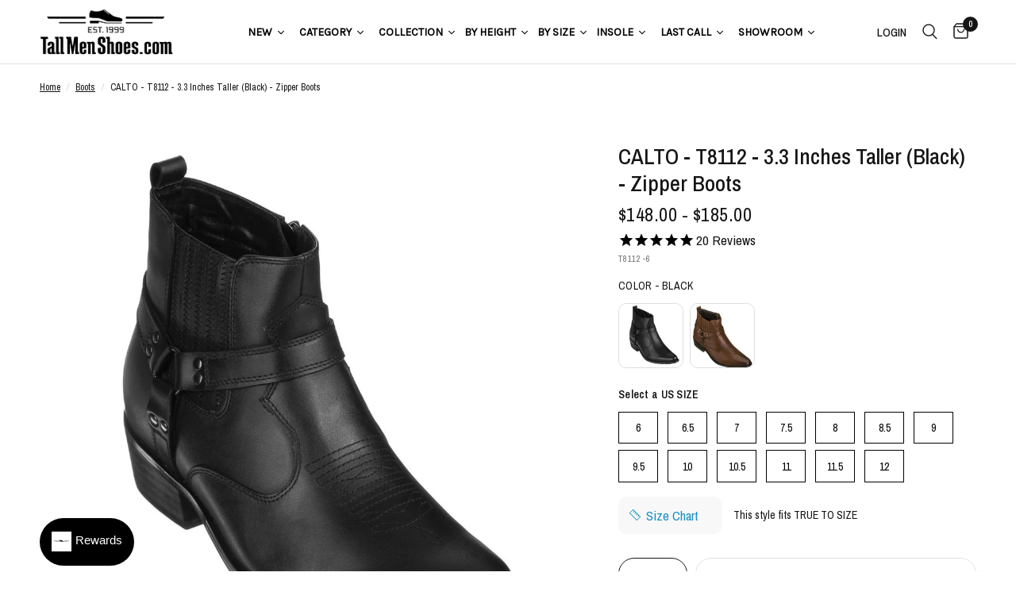

--- FILE ---
content_type: text/json
request_url: https://conf.config-security.com/model
body_size: 304
content:
{"title":"recommendation AI model (keras)","structure":"release_id=0x3d:57:35:5e:6f:4f:70:63:54:7d:73:25:55:46:46:5a:49:41:6a:7d:34:51:5a:3d:7d:40:32:62:7d;keras;b7p0twlub8t6evg5e6cdb3defji24q879c98l1s4k2h01m2tugmpghqlvej7l8c6ifvgegkp","weights":"../weights/3d57355e.h5","biases":"../biases/3d57355e.h5"}

--- FILE ---
content_type: text/javascript; charset=utf-8
request_url: https://www.tallmenshoes.com/products/elevator-shoes-t8112.js
body_size: 1720
content:
{"id":6992417882295,"title":"CALTO - T8112 - 3.3 Inches Taller (Black) - Zipper Boots","handle":"elevator-shoes-t8112","description":"\u003cp\u003eLow- to mid-heights, Cuban heels and western accents have all been staples of men's footwear over the past few years. This CALTO elevator boot captures them all while enhancing your height with an extra 3.3 inches. Easily zip on this riding-inspired style featuring a stacked heel, pointed toe and cowboy-inspired details on the exterior. \u003c\/p\u003e\u003cp\u003e\n\u003cstrong\u003eFeatures:\u003c\/strong\u003e\u003c\/p\u003e\n\u003cul class=\"list\"\u003e\n\u003cli\u003e \u003cstrong\u003eStyle:\u003c\/strong\u003e Stacked heel. Zipper men's boot. Sharp toe. Western cowboy high top.\u003c\/li\u003e\n\u003cli\u003e \u003cstrong\u003eWidth:\u003c\/strong\u003e Standard (D or Medium). Accommodates a regular width.\u003c\/li\u003e\n\u003cli\u003e \u003cstrong\u003eWeight:\u003c\/strong\u003e 22 oz. *Based on 7.5 US. Actual weight varies.* \u003c\/li\u003e\n\u003cli\u003e \u003cstrong\u003eHeel height:\u003c\/strong\u003e 2\". Shaft height: 7\". Heel height measurement taken using the outer back visible sole. Note that this is not the elevation but contributes to part of the height increase. Styles with a lower heel height will be more discreet. As for how the shaft height is obtained, we measure from the bottom of the footwear to the top of the collar or highest point. So, a low top will have a lower shaft height.\u003c\/li\u003e\n\u003cli\u003e \u003cstrong\u003eMaterial:\u003c\/strong\u003e Genuine oxhide. Cloth inner-lined. Rubberized bottom. Goodyear welt construction. \u003c\/li\u003e\n\u003cli\u003e Elegantly double stitched for extra durability and style. \u003c\/li\u003e\n\u003cli\u003e Get the height that you want unobtrusively. \u003c\/li\u003e\n\u003cli\u003e Made of the highest-quality leather with the best care.\u003c\/li\u003e\n\u003cli\u003e Stylish and Comfort (Satisfaction Guaranteed)\u003c\/li\u003e\n\u003cli\u003e Quality meets comfort.\u003c\/li\u003e\n\u003cli\u003e Imported.\u003c\/li\u003e\n\u003c\/ul\u003e","published_at":"2021-09-16T12:45:41-07:00","created_at":"2021-09-16T12:45:41-07:00","vendor":"CALTO","type":"Boots","tags":["34inches","back-in-stock-excluded","best-seller","DEMAND-MARKUP","elevator-boots-height-increase","Grade-A","Grade-C","pointytoe"],"price":14800,"price_min":14800,"price_max":18500,"available":true,"price_varies":true,"compare_at_price":null,"compare_at_price_min":0,"compare_at_price_max":0,"compare_at_price_varies":false,"variants":[{"id":40713461760183,"title":"6","option1":"6","option2":null,"option3":null,"sku":"T8112-6","requires_shipping":true,"taxable":true,"featured_image":null,"available":true,"name":"CALTO - T8112 - 3.3 Inches Taller (Black) - Zipper Boots - 6","public_title":"6","options":["6"],"price":14800,"weight":1973,"compare_at_price":null,"inventory_management":"shopify","barcode":null,"quantity_rule":{"min":1,"max":null,"increment":1},"quantity_price_breaks":[],"requires_selling_plan":false,"selling_plan_allocations":[]},{"id":40713461792951,"title":"6.5","option1":"6.5","option2":null,"option3":null,"sku":"T8112-6.5","requires_shipping":true,"taxable":true,"featured_image":null,"available":true,"name":"CALTO - T8112 - 3.3 Inches Taller (Black) - Zipper Boots - 6.5","public_title":"6.5","options":["6.5"],"price":18500,"weight":1973,"compare_at_price":null,"inventory_management":"shopify","barcode":null,"quantity_rule":{"min":1,"max":null,"increment":1},"quantity_price_breaks":[],"requires_selling_plan":false,"selling_plan_allocations":[]},{"id":40713461825719,"title":"7","option1":"7","option2":null,"option3":null,"sku":"T8112-7","requires_shipping":true,"taxable":true,"featured_image":null,"available":true,"name":"CALTO - T8112 - 3.3 Inches Taller (Black) - Zipper Boots - 7","public_title":"7","options":["7"],"price":14800,"weight":1882,"compare_at_price":null,"inventory_management":"shopify","barcode":null,"quantity_rule":{"min":1,"max":null,"increment":1},"quantity_price_breaks":[],"requires_selling_plan":false,"selling_plan_allocations":[]},{"id":40713461858487,"title":"7.5","option1":"7.5","option2":null,"option3":null,"sku":"T8112-7.5","requires_shipping":true,"taxable":true,"featured_image":null,"available":true,"name":"CALTO - T8112 - 3.3 Inches Taller (Black) - Zipper Boots - 7.5","public_title":"7.5","options":["7.5"],"price":14800,"weight":1973,"compare_at_price":null,"inventory_management":"shopify","barcode":null,"quantity_rule":{"min":1,"max":null,"increment":1},"quantity_price_breaks":[],"requires_selling_plan":false,"selling_plan_allocations":[]},{"id":40713461891255,"title":"8","option1":"8","option2":null,"option3":null,"sku":"T8112-8","requires_shipping":true,"taxable":true,"featured_image":null,"available":true,"name":"CALTO - T8112 - 3.3 Inches Taller (Black) - Zipper Boots - 8","public_title":"8","options":["8"],"price":14800,"weight":2087,"compare_at_price":null,"inventory_management":"shopify","barcode":null,"quantity_rule":{"min":1,"max":null,"increment":1},"quantity_price_breaks":[],"requires_selling_plan":false,"selling_plan_allocations":[]},{"id":45222492340407,"title":"8.5","option1":"8.5","option2":null,"option3":null,"sku":"T8112-8.5","requires_shipping":true,"taxable":true,"featured_image":null,"available":true,"name":"CALTO - T8112 - 3.3 Inches Taller (Black) - Zipper Boots - 8.5","public_title":"8.5","options":["8.5"],"price":14800,"weight":1973,"compare_at_price":null,"inventory_management":"shopify","barcode":"","quantity_rule":{"min":1,"max":null,"increment":1},"quantity_price_breaks":[],"requires_selling_plan":false,"selling_plan_allocations":[]},{"id":40713461924023,"title":"9","option1":"9","option2":null,"option3":null,"sku":"T8112-9","requires_shipping":true,"taxable":true,"featured_image":null,"available":true,"name":"CALTO - T8112 - 3.3 Inches Taller (Black) - Zipper Boots - 9","public_title":"9","options":["9"],"price":14800,"weight":2087,"compare_at_price":null,"inventory_management":"shopify","barcode":null,"quantity_rule":{"min":1,"max":null,"increment":1},"quantity_price_breaks":[],"requires_selling_plan":false,"selling_plan_allocations":[]},{"id":45222492373175,"title":"9.5","option1":"9.5","option2":null,"option3":null,"sku":"T8112-9.5","requires_shipping":true,"taxable":true,"featured_image":null,"available":true,"name":"CALTO - T8112 - 3.3 Inches Taller (Black) - Zipper Boots - 9.5","public_title":"9.5","options":["9.5"],"price":14800,"weight":1973,"compare_at_price":null,"inventory_management":"shopify","barcode":"","quantity_rule":{"min":1,"max":null,"increment":1},"quantity_price_breaks":[],"requires_selling_plan":false,"selling_plan_allocations":[]},{"id":40713461956791,"title":"10","option1":"10","option2":null,"option3":null,"sku":"T8112-10","requires_shipping":true,"taxable":true,"featured_image":null,"available":true,"name":"CALTO - T8112 - 3.3 Inches Taller (Black) - Zipper Boots - 10","public_title":"10","options":["10"],"price":14800,"weight":2177,"compare_at_price":null,"inventory_management":"shopify","barcode":null,"quantity_rule":{"min":1,"max":null,"increment":1},"quantity_price_breaks":[],"requires_selling_plan":false,"selling_plan_allocations":[]},{"id":45222492405943,"title":"10.5","option1":"10.5","option2":null,"option3":null,"sku":"T8112-10.5","requires_shipping":true,"taxable":true,"featured_image":null,"available":true,"name":"CALTO - T8112 - 3.3 Inches Taller (Black) - Zipper Boots - 10.5","public_title":"10.5","options":["10.5"],"price":14800,"weight":1973,"compare_at_price":null,"inventory_management":"shopify","barcode":"","quantity_rule":{"min":1,"max":null,"increment":1},"quantity_price_breaks":[],"requires_selling_plan":false,"selling_plan_allocations":[]},{"id":40713461989559,"title":"11","option1":"11","option2":null,"option3":null,"sku":"T8112-11","requires_shipping":true,"taxable":true,"featured_image":null,"available":true,"name":"CALTO - T8112 - 3.3 Inches Taller (Black) - Zipper Boots - 11","public_title":"11","options":["11"],"price":14800,"weight":2177,"compare_at_price":null,"inventory_management":"shopify","barcode":null,"quantity_rule":{"min":1,"max":null,"increment":1},"quantity_price_breaks":[],"requires_selling_plan":false,"selling_plan_allocations":[]},{"id":40713462022327,"title":"11.5","option1":"11.5","option2":null,"option3":null,"sku":"T8112-11.5","requires_shipping":true,"taxable":true,"featured_image":null,"available":true,"name":"CALTO - T8112 - 3.3 Inches Taller (Black) - Zipper Boots - 11.5","public_title":"11.5","options":["11.5"],"price":14800,"weight":2177,"compare_at_price":null,"inventory_management":"shopify","barcode":null,"quantity_rule":{"min":1,"max":null,"increment":1},"quantity_price_breaks":[],"requires_selling_plan":false,"selling_plan_allocations":[]},{"id":40713462055095,"title":"12","option1":"12","option2":null,"option3":null,"sku":"T8112-12","requires_shipping":true,"taxable":true,"featured_image":null,"available":true,"name":"CALTO - T8112 - 3.3 Inches Taller (Black) - Zipper Boots - 12","public_title":"12","options":["12"],"price":18500,"weight":2177,"compare_at_price":null,"inventory_management":"shopify","barcode":null,"quantity_rule":{"min":1,"max":null,"increment":1},"quantity_price_breaks":[],"requires_selling_plan":false,"selling_plan_allocations":[]}],"images":["\/\/cdn.shopify.com\/s\/files\/1\/0571\/8625\/5031\/products\/unnamed_64c67024-8db9-448b-85ac-e30bcbad1c41.jpg?v=1631821541","\/\/cdn.shopify.com\/s\/files\/1\/0571\/8625\/5031\/products\/unnamed_cf9be679-3cb7-4313-ba47-32a3cd560cb8.jpg?v=1631821541","\/\/cdn.shopify.com\/s\/files\/1\/0571\/8625\/5031\/products\/unnamed_53a828fd-c2e0-4260-a434-4af4e90444f0.jpg?v=1631821541","\/\/cdn.shopify.com\/s\/files\/1\/0571\/8625\/5031\/products\/unnamed_1442f56e-c095-41cb-b2cf-872e59b10012.jpg?v=1631821541","\/\/cdn.shopify.com\/s\/files\/1\/0571\/8625\/5031\/products\/unnamed_1b56e07d-5e04-4d06-bea7-de51aca290ea.jpg?v=1631821541","\/\/cdn.shopify.com\/s\/files\/1\/0571\/8625\/5031\/products\/unnamed_8c7aec9a-1feb-4c09-95ca-95d266dc328f.jpg?v=1631821541","\/\/cdn.shopify.com\/s\/files\/1\/0571\/8625\/5031\/products\/unnamed_362c5330-77a7-4b0e-bfb2-038798ed965e.jpg?v=1631821541","\/\/cdn.shopify.com\/s\/files\/1\/0571\/8625\/5031\/products\/unnamed_c79e78c6-a6d6-446b-82e6-b160d03abf12.jpg?v=1631821541"],"featured_image":"\/\/cdn.shopify.com\/s\/files\/1\/0571\/8625\/5031\/products\/unnamed_64c67024-8db9-448b-85ac-e30bcbad1c41.jpg?v=1631821541","options":[{"name":"US SIZE","position":1,"values":["6","6.5","7","7.5","8","8.5","9","9.5","10","10.5","11","11.5","12"]}],"url":"\/products\/elevator-shoes-t8112","media":[{"alt":"Elevator shoes height increase CALTO - T8112 - 3.3 Inches Taller (Black) - Zipper Boots","id":22983979827383,"position":1,"preview_image":{"aspect_ratio":1.0,"height":1230,"width":1230,"src":"https:\/\/cdn.shopify.com\/s\/files\/1\/0571\/8625\/5031\/products\/unnamed_64c67024-8db9-448b-85ac-e30bcbad1c41.jpg?v=1631821541"},"aspect_ratio":1.0,"height":1230,"media_type":"image","src":"https:\/\/cdn.shopify.com\/s\/files\/1\/0571\/8625\/5031\/products\/unnamed_64c67024-8db9-448b-85ac-e30bcbad1c41.jpg?v=1631821541","width":1230},{"alt":"Elevator shoes height increase CALTO - T8112 - 3.3 Inches Taller (Black) - Zipper Boots","id":22983979860151,"position":2,"preview_image":{"aspect_ratio":1.0,"height":1230,"width":1230,"src":"https:\/\/cdn.shopify.com\/s\/files\/1\/0571\/8625\/5031\/products\/unnamed_cf9be679-3cb7-4313-ba47-32a3cd560cb8.jpg?v=1631821541"},"aspect_ratio":1.0,"height":1230,"media_type":"image","src":"https:\/\/cdn.shopify.com\/s\/files\/1\/0571\/8625\/5031\/products\/unnamed_cf9be679-3cb7-4313-ba47-32a3cd560cb8.jpg?v=1631821541","width":1230},{"alt":"Elevator shoes height increase CALTO - T8112 - 3.3 Inches Taller (Black) - Zipper Boots","id":22983979892919,"position":3,"preview_image":{"aspect_ratio":1.0,"height":1230,"width":1230,"src":"https:\/\/cdn.shopify.com\/s\/files\/1\/0571\/8625\/5031\/products\/unnamed_53a828fd-c2e0-4260-a434-4af4e90444f0.jpg?v=1631821541"},"aspect_ratio":1.0,"height":1230,"media_type":"image","src":"https:\/\/cdn.shopify.com\/s\/files\/1\/0571\/8625\/5031\/products\/unnamed_53a828fd-c2e0-4260-a434-4af4e90444f0.jpg?v=1631821541","width":1230},{"alt":"Elevator shoes height increase CALTO - T8112 - 3.3 Inches Taller (Black) - Zipper Boots","id":22983979925687,"position":4,"preview_image":{"aspect_ratio":1.0,"height":1230,"width":1230,"src":"https:\/\/cdn.shopify.com\/s\/files\/1\/0571\/8625\/5031\/products\/unnamed_1442f56e-c095-41cb-b2cf-872e59b10012.jpg?v=1631821541"},"aspect_ratio":1.0,"height":1230,"media_type":"image","src":"https:\/\/cdn.shopify.com\/s\/files\/1\/0571\/8625\/5031\/products\/unnamed_1442f56e-c095-41cb-b2cf-872e59b10012.jpg?v=1631821541","width":1230},{"alt":"Elevator shoes height increase CALTO - T8112 - 3.3 Inches Taller (Black) - Zipper Boots","id":22983979958455,"position":5,"preview_image":{"aspect_ratio":1.0,"height":1230,"width":1230,"src":"https:\/\/cdn.shopify.com\/s\/files\/1\/0571\/8625\/5031\/products\/unnamed_1b56e07d-5e04-4d06-bea7-de51aca290ea.jpg?v=1631821541"},"aspect_ratio":1.0,"height":1230,"media_type":"image","src":"https:\/\/cdn.shopify.com\/s\/files\/1\/0571\/8625\/5031\/products\/unnamed_1b56e07d-5e04-4d06-bea7-de51aca290ea.jpg?v=1631821541","width":1230},{"alt":"Elevator shoes height increase CALTO - T8112 - 3.3 Inches Taller (Black) - Zipper Boots","id":22983979991223,"position":6,"preview_image":{"aspect_ratio":0.75,"height":1400,"width":1050,"src":"https:\/\/cdn.shopify.com\/s\/files\/1\/0571\/8625\/5031\/products\/unnamed_8c7aec9a-1feb-4c09-95ca-95d266dc328f.jpg?v=1631821541"},"aspect_ratio":0.75,"height":1400,"media_type":"image","src":"https:\/\/cdn.shopify.com\/s\/files\/1\/0571\/8625\/5031\/products\/unnamed_8c7aec9a-1feb-4c09-95ca-95d266dc328f.jpg?v=1631821541","width":1050},{"alt":"Elevator shoes height increase CALTO - T8112 - 3.3 Inches Taller (Black) - Zipper Boots","id":22983980023991,"position":7,"preview_image":{"aspect_ratio":0.75,"height":1400,"width":1050,"src":"https:\/\/cdn.shopify.com\/s\/files\/1\/0571\/8625\/5031\/products\/unnamed_362c5330-77a7-4b0e-bfb2-038798ed965e.jpg?v=1631821541"},"aspect_ratio":0.75,"height":1400,"media_type":"image","src":"https:\/\/cdn.shopify.com\/s\/files\/1\/0571\/8625\/5031\/products\/unnamed_362c5330-77a7-4b0e-bfb2-038798ed965e.jpg?v=1631821541","width":1050},{"alt":"Elevator shoes height increase CALTO - T8112 - 3.3 Inches Taller (Black) - Zipper Boots","id":22983980056759,"position":8,"preview_image":{"aspect_ratio":1.0,"height":1250,"width":1250,"src":"https:\/\/cdn.shopify.com\/s\/files\/1\/0571\/8625\/5031\/products\/unnamed_c79e78c6-a6d6-446b-82e6-b160d03abf12.jpg?v=1631821541"},"aspect_ratio":1.0,"height":1250,"media_type":"image","src":"https:\/\/cdn.shopify.com\/s\/files\/1\/0571\/8625\/5031\/products\/unnamed_c79e78c6-a6d6-446b-82e6-b160d03abf12.jpg?v=1631821541","width":1250}],"requires_selling_plan":false,"selling_plan_groups":[]}